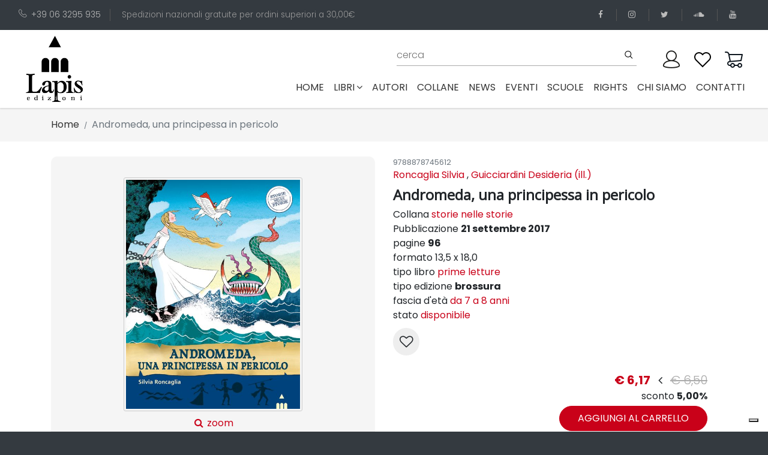

--- FILE ---
content_type: text/html; charset=utf-8
request_url: https://www.edizionilapis.it/libro/9788878745612-andromeda-una-principessa-in-pericolo
body_size: 14425
content:
<!DOCTYPE html>
<html lang="it">

<head>

  <!-- Global site tag (gtag.js) - Google Analytics -->
  <script async src="https://www.googletagmanager.com/gtag/js?id=UA-180710586-1"></script>

  <script src="https://www.google.com/recaptcha/api.js" async defer></script>

  <script>
    window.dataLayer = window.dataLayer || [];
    function gtag(){dataLayer.push(arguments);}
    gtag('js', new Date());

    gtag('config', 'UA-180710586-1');

  </script>

  <meta charset="utf-8">
  <meta http-equiv="X-UA-Compatible" content="IE=edge">
  <title>edizioni Lapis</title>
  <meta name="description"
    content="Lapis è una casa editrice specializzata in libri per bambini e ragazzi che piacciono molto anche agli adulti!">
  <meta name="viewport" content="width=device-width, initial-scale=1">
  <meta name="robots" content="all,follow">

  <meta property="og:title" content="Andromeda, una principessa in pericolo" />
  <meta property="og:type" content="book" />
  <meta property="og:url" content="https://www.edizionilapis.it/book/9788878745612-andromeda-una-principessa-in-pericolo" />
  <meta property="og:image" content="https://www.edizionilapis.it/media/books/thumbs/9788878745612.jpg" />
  <meta property="og:description" content="La regina Cassiopea, la vanitosa madre di Andromeda, ha incautamente offeso Poseidone, che per vendetta ha inviato un mostro marino a razziare le coste del regno. Il re Cefeo, disperato, si rivolge all&amp;#8217;oracolo per salvare il suo popolo. Il responso &amp;#232; terribile: per placare le ire del dio del mare, &amp;#232; necessario sacrifare la figlia Andromeda, che dev&amp;#8217;essere legata a uno scoglio, per finire in pasto al mostro. Per fortuna c&amp;#8217;&amp;#232; un eroe nei paraggi: il valoroso Perseo, giunto sul cavallo alato Pegaso, far&amp;#224; di tutto per salvare la meravigliosa principessa dalle fauci del mostro marino.">
  <meta property="og:isbn" content="9788878745612" />

  <base href="/" />
  <link rel="stylesheet" href="https://fonts.googleapis.com/css?family=Lato">
  <!-- Bootstrap CSS-->
  <link rel="stylesheet" href="vendor/bootstrap/css/bootstrap.min.css">
  <!-- Font Awesome CSS-->
  <link rel="stylesheet" href="vendor/font-awesome/css/font-awesome.min.css">
  <!-- Bootstrap Select-->
  <link rel="stylesheet" href="vendor/bootstrap-select/css/bootstrap-select.min.css">
  <!-- Price Slider Stylesheets -->
  <link rel="stylesheet" href="vendor/nouislider/nouislider.css">
  <!-- Custom font icons-->
  <link rel="stylesheet" href="css/custom-fonticons.css">
  <!-- Google fonts - Poppins-->
  <link rel="stylesheet" href="https://fonts.googleapis.com/css?family=Poppins:300,400,500,700">
  <link rel="stylesheet" href="https://fonts.googleapis.com/css2?family=Open+Sans&display=swap" >
  <!-- owl carousel-->
  <link rel="stylesheet" href="vendor/owl.carousel/assets/owl.carousel.css">
  <link rel="stylesheet" href="vendor/owl.carousel/assets/owl.theme.default.css">



  <!-- theme stylesheet-->
  <!-- <link rel="stylesheet" href="css/style.default.css" id="theme-stylesheet"> -->
  <link rel="stylesheet" href="css/style.deep.red.css" id="theme-stylesheet">
  <!-- Custom stylesheet - for your changes-->
  <link rel="stylesheet" href="css/custom.css">

  <!-- Favicon-->
  <!-- <link rel="shortcut icon" href="img/favicon.ico"> -->
  <!-- Modernizr-->
  <script src="js/modernizr.custom.79639.js"></script>
  <!-- Tweaks for older IEs-->
  <!--[if lt IE 9]>
        <script src="https://oss.maxcdn.com/html5shiv/3.7.3/html5shiv.min.js"></script>
        <script src="https://oss.maxcdn.com/respond/1.4.2/respond.min.js"></script><![endif]-->

          <!-- Leaflet Maps-->
  <link rel="stylesheet" href="https://unpkg.com/leaflet@1.6.0/dist/leaflet.css"
    integrity="sha512-xwE/Az9zrjBIphAcBb3F6JVqxf46+CDLwfLMHloNu6KEQCAWi6HcDUbeOfBIptF7tcCzusKFjFw2yuvEpDL9wQ=="
    crossorigin="">

    <script type="text/javascript">
var _iub = _iub || [];
_iub.csConfiguration = {"askConsentAtCookiePolicyUpdate":true,"countryDetection":true,"enableLgpd":true,"enableUspr":true,"floatingPreferencesButtonDisplay":"bottom-right","lgpdAppliesGlobally":false,"perPurposeConsent":true,"siteId":3194136,"whitelabel":false,"cookiePolicyId":45813208,"lang":"it", "banner":{ "acceptButtonCaptionColor":"#FFFFFF","acceptButtonColor":"#0073CE","acceptButtonDisplay":true,"backgroundColor":"#FFFFFF","brandBackgroundColor":"#FFFFFF","brandTextColor":"#000000","closeButtonDisplay":false,"customizeButtonCaptionColor":"#4D4D4D","customizeButtonColor":"#DADADA","customizeButtonDisplay":true,"explicitWithdrawal":true,"listPurposes":true,"logo":"https://www.edizionilapis.it/img/logo-lapis.png","position":"float-top-center","rejectButtonCaptionColor":"#FFFFFF","rejectButtonColor":"#0073CE","rejectButtonDisplay":true,"textColor":"#000000" }};
</script>
<script type="text/javascript" src="//cdn.iubenda.com/cs/gpp/stub.js"></script>
<script type="text/javascript" src="//cdn.iubenda.com/cs/iubenda_cs.js" charset="UTF-8" async></script>
</head>

<body>

  <header>
        <div class="top-bar" style="background: #343a40; color: #999;">
            <div class="container-fluid">
                <div class="row d-flex align-items-center">
                    <div class="col-lg-8 hidden-lg-down text-col">
                        <ul class="list-inline">
                            <li class="list-inline-item">
                                <a href="tel:+39063295935"><i class="icon-telephone"></i>+39 06 3295 935</a>
                            </li>
                            <li class="list-inline-item">Spedizioni nazionali gratuite per ordini superiori a 30,00&euro;
                            </li>
                        </ul>
                    </div>
                    <div class="col-lg-4 d-flex justify-content-end">
                        <ul class="social-menu list-inline">
                            <li class="list-inline-item">
                                <a href="https://www.facebook.com/lapis.edizioni" target="_blank" title="facebook">
                                    <i class="fa fa-facebook"></i>
                                </a>
                            </li>
                            <li class="list-inline-item">
                                <a href="https://www.instagram.com/edizionilapis" target="_blank" title="instagram">
                                    <i class="fa fa-instagram"></i>
                                </a>
                            </li>
                            <li class="list-inline-item">
                                <a href="https://twitter.com/lapisedizioni" target="_blank" title="twitter">
                                    <i class="fa fa-twitter"></i>
                                </a>
                            </li>
                            <li class="list-inline-item">
                                <a href="https://soundcloud.com/user-931334770" target="_blank" title="soundcloud">
                                    <i class="fa fa-soundcloud"></i>
                                </a>
                            </li>
                            <li class="list-inline-item">
                                <a href="https://www.youtube.com/channel/UCCXZ5FcF3gC1Sb1aOMhksHg" target="_blank"
                                    title="youtube">
                                    <i class="fa fa-youtube"></i>
                                </a>
                            </li>
                        </ul>
                    </div>
                </div>
            </div>
        </div>
        <div class="container-fluid p-0">
            <nav class="navbar navbar-expand-lg py-0">
                <div class="container-fluid">
                    <a class="navbar-brand" href="#">
                        <img src="img/logo-lapis.png" alt="logo lapis edizioni">
                    </a>
  
                    <button type="button" data-toggle="collapse" data-target="#navbarCollapse"
                        aria-controls="navbarCollapse" aria-expanded="false" aria-label="Toggle navigation"
                        class="navbar-toggler navbar-toggler-right"><i class="fa fa-bars"></i></button>
  
                    <div id="navbarCollapse" class="collapse navbar-collapse flex-column" id="navbarResponsive">
                        <div class="navbar-nav px-0 top-bar w-100 pb-0 pr-0">
                            <!-- Search -->
                            <div class="search-area-inner-02 pt-0 pr-4 flex-grow-1 ">
                                <form action="/cerca" method="get" class="ml-auto mt-0 w-100" novalidate>
                                    <div class="form-group">
                                        <input type="text" name="q" id="search" placeholder="cerca" autocomplete="off">
                                        <input type="hidden" name="p" value="1">
                                        <input type="hidden" name="pagesize" value="10">
                                        <button type="submit" class="submit"><i class="icon-search"></i></button>
                                    </div>
                                </form>
                            </div>
  
  
                            <!-- User -->
                            <div class="user p-0 pl-0">
                                <a id="userdetails" href="/user/profile" class="user-link">
                                    <!-- <i class="icon-profile"></i> -->
                                     <img src="img/user3.png">
                                </a>
                            </div>
  
                            <!-- User Wishlist  -->
                            <div class="user p-0 pl-0 position-relative  ">
                                <a id="userdetails" href="/wishlist" class="user-link">
                                    <!-- <i class="icon-heart"></i> -->
                                    <img src="img/wishlist2.png">
                                </a>
                            </div>
  
                            <!-- Cart -->
                            <div class="cart p-0 pl-0 position-relative">
                                <a id="cartdetails" href="/carrello">
                                    <!-- <i class="icon-cart"></i> -->
                                    <img src="img/cart2.png">
                                </a>
                            </div>
                        </div>
                        <ul class="navbar-nav ml-auto">
                            <li class="nav-item ">
                                <a class="nav-link" href="#">Home
                                    <span class="sr-only">(current)</span>
                                </a>
                            </li>
  
                            <!-- Megamenu-->
                            <li class="nav-item dropdown menu-large"><a href="#" data-toggle="dropdown"
                                    class="nav-link">libri<i class="fa fa-angle-down"></i></a>
                                <div class="dropdown-menu megamenu">
                                    <div class="row">
                                        <div class="col-lg-8">
                                            <div class="row">
                                                <!-- <div class="col-lg-4"><strong class="text-uppercase">Tipologia</strong>
                                                    <ul class="list-unstyled">
                                                        <li>
                                                            <a href="tipo-edizione/01-board-book">board book</a>
                                                        </li>
                                                        <li>
                                                            <a href="tipo-edizione/04-brossura">brossura</a>
                                                        </li>
                                                        <li>
                                                            <a href="tipo-edizione/09-brossura-con-anelli">brossura con anelli</a>
                                                        </li>
                                                        <li>
                                                            <a href="tipo-edizione/10-cartonato">cartonato</a>
                                                        </li>
                                                        <li>
                                                            <a href="tipo-edizione/5-cofanetto-pop-up">cofanetto pop-up</a>
                                                        </li>
                                                        <li>
                                                            <a href="tipo-edizione/06-copertina-flessibile">copertina flessibile</a>
                                                        </li>
                                                        <li>
                                                            <a href="tipo-edizione/03-copertina-rigida">copertina rigida</a>
                                                        </li>
                                                        <li>
                                                            <a href="tipo-edizione/08-spillato">spillato</a>
                                                        </li>
                                                    </ul>
                                                </div> -->
                                                <div class="col-lg-5 header-tags"><strong class="text-uppercase">Tags</strong>
                                                    <span>
                                                        <a href="tag/terra">
                                                        <span class="header-tags-hash">#</span>Terra, </a>
                                                    </span>
                                                    <span>
                                                        <a href="tag/acqua">
                                                        <span class="header-tags-hash">#</span>acqua, </a>
                                                    </span>
                                                    <span>
                                                        <a href="tag/adolescenza">
                                                        <span class="header-tags-hash">#</span>adolescenza, </a>
                                                    </span>
                                                    <span>
                                                        <a href="tag/adozione">
                                                        <span class="header-tags-hash">#</span>adozione, </a>
                                                    </span>
                                                    <span>
                                                        <a href="tag/affetti">
                                                        <span class="header-tags-hash">#</span>affetti, </a>
                                                    </span>
                                                    <span>
                                                        <a href="tag/alberi">
                                                        <span class="header-tags-hash">#</span>alberi, </a>
                                                    </span>
                                                    <span>
                                                        <a href="tag/amicizia">
                                                        <span class="header-tags-hash">#</span>amicizia, </a>
                                                    </span>
                                                    <span>
                                                        <a href="tag/amore">
                                                        <span class="header-tags-hash">#</span>amore, </a>
                                                    </span>
                                                    <span>
                                                        <a href="tag/animali">
                                                        <span class="header-tags-hash">#</span>animali, </a>
                                                    </span>
                                                    <span>
                                                        <a href="tag/anticaroma">
                                                        <span class="header-tags-hash">#</span>anticaroma, </a>
                                                    </span>
                                                    <span>
                                                        <a href="tag/anticoegitto">
                                                        <span class="header-tags-hash">#</span>anticoegitto, </a>
                                                    </span>
                                                    <span>
                                                        <a href="tag/arte">
                                                        <span class="header-tags-hash">#</span>arte, </a>
                                                    </span>
                                                    <span>
                                                        <a href="tag/attivita">
                                                        <span class="header-tags-hash">#</span>attività, </a>
                                                    </span>
                                                    <span>
                                                        <a href="tag/avventure">
                                                        <span class="header-tags-hash">#</span>avventura, </a>
                                                    </span>
                                                    <span>
                                                        <a href="tag/bellezza">
                                                        <span class="header-tags-hash">#</span>bellezza, </a>
                                                    </span>
                                                    <span>
                                                        <a href="tag/bosco">
                                                        <span class="header-tags-hash">#</span>bosco, </a>
                                                    </span>
                                                    <span>
                                                        <a href="tag/bugie">
                                                        <span class="header-tags-hash">#</span>bugie, </a>
                                                    </span>
                                                    <span>
                                                        <a href="tag/bullismo">
                                                        <span class="header-tags-hash">#</span>bullismo, </a>
                                                    </span>
                                                    <span>
                                                        <a href="tag/buonanotte">
                                                        <span class="header-tags-hash">#</span>buonanotte, </a>
                                                    </span>
                                                    <span>
                                                        <a href="tag/cani">
                                                        <span class="header-tags-hash">#</span>cani, </a>
                                                    </span>
                                                    <span>
                                                        <a href="tag/cavalieri">
                                                        <span class="header-tags-hash">#</span>cavalieri, </a>
                                                    </span>
                                                    <span>
                                                        <a href="tag/cibo">
                                                        <span class="header-tags-hash">#</span>cibo, </a>
                                                    </span>
                                                    <span>
                                                        <a href="tag/ciuccio">
                                                        <span class="header-tags-hash">#</span>ciuccio, </a>
                                                    </span>
                                                    <span>
                                                        <a href="tag/compleanno">
                                                        <span class="header-tags-hash">#</span>compleanno, </a>
                                                    </span>
                                                    <span>
                                                        <a href="tag/comunione-cresima">
                                                        <span class="header-tags-hash">#</span>comunione cresima, </a>
                                                    </span>
                                                    <span>
                                                        <a href="tag/coraggio">
                                                        <span class="header-tags-hash">#</span>coraggio, </a>
                                                    </span>
                                                    <span>
                                                        <a href="tag/corpo">
                                                        <span class="header-tags-hash">#</span>corpo, </a>
                                                    </span>
                                                    <span>
                                                        <a href="tag/creativita">
                                                        <span class="header-tags-hash">#</span>creatività, </a>
                                                    </span>
                                                    <span>
                                                        <a href="tag/crescita">
                                                        <span class="header-tags-hash">#</span>crescita, </a>
                                                    </span>
                                                    <span>
                                                        <a href="tag/cuccioli">
                                                        <span class="header-tags-hash">#</span>cuccioli, </a>
                                                    </span>
                                                    <span>
                                                        <a href="tag/dinosauri">
                                                        <span class="header-tags-hash">#</span>dinosauri, </a>
                                                    </span>
                                                    <span>
                                                        <a href="tag/diritti">
                                                        <span class="header-tags-hash">#</span>diritti, </a>
                                                    </span>
                                                    <span>
                                                        <a href="tag/divulgazione">
                                                        <span class="header-tags-hash">#</span>divulgazione, </a>
                                                    </span>
                                                    <span>
                                                        <a href="tag/ecologia">
                                                        <span class="header-tags-hash">#</span>ecologia, </a>
                                                    </span>
                                                    <span>
                                                        <a href="tag/emozioni">
                                                        <span class="header-tags-hash">#</span>emozioni, </a>
                                                    </span>
                                                    <span>
                                                        <a href="tag/energia">
                                                        <span class="header-tags-hash">#</span>energia, </a>
                                                    </span>
                                                    <span>
                                                        <a href="tag/estate">
                                                        <span class="header-tags-hash">#</span>estate, </a>
                                                    </span>
                                                    <span>
                                                        <a href="tag/favole">
                                                        <span class="header-tags-hash">#</span>favole, </a>
                                                    </span>
                                                    <span>
                                                        <a href="tag/felicita">
                                                        <span class="header-tags-hash">#</span>felicità, </a>
                                                    </span>
                                                    <span>
                                                        <a href="tag/feste">
                                                        <span class="header-tags-hash">#</span>feste, </a>
                                                    </span>
                                                    <span>
                                                        <a href="tag/fiabe">
                                                        <span class="header-tags-hash">#</span>fiabe, </a>
                                                    </span>
                                                    <span>
                                                        <a href="tag/forme-e-colori">
                                                        <span class="header-tags-hash">#</span>forme e colori, </a>
                                                    </span>
                                                    <span>
                                                        <a href="tag/fotografia">
                                                        <span class="header-tags-hash">#</span>fotografia, </a>
                                                    </span>
                                                    <span>
                                                        <a href="tag/fratelli">
                                                        <span class="header-tags-hash">#</span>fratelli, </a>
                                                    </span>
                                                    <span>
                                                        <a href="tag/futuro">
                                                        <span class="header-tags-hash">#</span>futuro, </a>
                                                    </span>
                                                    <span>
                                                        <a href="tag/gatti">
                                                        <span class="header-tags-hash">#</span>gatti, </a>
                                                    </span>
                                                    <span>
                                                        <a href="tag/gelosia">
                                                        <span class="header-tags-hash">#</span>gelosia, </a>
                                                    </span>
                                                    <span>
                                                        <a href="tag/genitori-figli">
                                                        <span class="header-tags-hash">#</span>genitori-figli, </a>
                                                    </span>
                                                    <span>
                                                        <a href="tag/gentilezza">
                                                        <span class="header-tags-hash">#</span>gentilezza, </a>
                                                    </span>
                                                    <span>
                                                        <a href="tag/giallo">
                                                        <span class="header-tags-hash">#</span>giallo, </a>
                                                    </span>
                                                    <span>
                                                        <a href="tag/gioco">
                                                        <span class="header-tags-hash">#</span>gioco, </a>
                                                    </span>
                                                    <span>
                                                        <a href="tag/guerra">
                                                        <span class="header-tags-hash">#</span>guerra, </a>
                                                    </span>
                                                    <span>
                                                        <a href="tag/halloween">
                                                        <span class="header-tags-hash">#</span>halloween, </a>
                                                    </span>
                                                    <span>
                                                        <a href="tag/identita">
                                                        <span class="header-tags-hash">#</span>identità, </a>
                                                    </span>
                                                    <span>
                                                        <a href="tag/inclusione-e-diversita">
                                                        <span class="header-tags-hash">#</span>inclusione e diversità, </a>
                                                    </span>
                                                    <span>
                                                        <a href="tag/inglese">
                                                        <span class="header-tags-hash">#</span>inglese, </a>
                                                    </span>
                                                    <span>
                                                        <a href="tag/inverno">
                                                        <span class="header-tags-hash">#</span>inverno, </a>
                                                    </span>
                                                    <span>
                                                        <a href="tag/laboratori">
                                                        <span class="header-tags-hash">#</span>laboratori, </a>
                                                    </span>
                                                    <span>
                                                        <a href="tag/lentezza">
                                                        <span class="header-tags-hash">#</span>lentezza, </a>
                                                    </span>
                                                    <span>
                                                        <a href="tag/liberta">
                                                        <span class="header-tags-hash">#</span>libertà, </a>
                                                    </span>
                                                    <span>
                                                        <a href="tag/lingue-straniere">
                                                        <span class="header-tags-hash">#</span>lingue straniere, </a>
                                                    </span>
                                                    <span>
                                                        <a href="tag/litigi">
                                                        <span class="header-tags-hash">#</span>litigi, </a>
                                                    </span>
                                                    <span>
                                                        <a href="tag/luna">
                                                        <span class="header-tags-hash">#</span>luna, </a>
                                                    </span>
                                                    <span>
                                                        <a href="tag/lutto">
                                                        <span class="header-tags-hash">#</span>lutto, </a>
                                                    </span>
                                                    <span>
                                                        <a href="tag/mafia">
                                                        <span class="header-tags-hash">#</span>mafia, </a>
                                                    </span>
                                                    <span>
                                                        <a href="tag/magia">
                                                        <span class="header-tags-hash">#</span>magia, </a>
                                                    </span>
                                                    <span>
                                                        <a href="tag/malattia">
                                                        <span class="header-tags-hash">#</span>malattia, </a>
                                                    </span>
                                                    <span>
                                                        <a href="tag/mamma">
                                                        <span class="header-tags-hash">#</span>mamma, </a>
                                                    </span>
                                                    <span>
                                                        <a href="tag/mare">
                                                        <span class="header-tags-hash">#</span>mare, </a>
                                                    </span>
                                                    <span>
                                                        <a href="tag/memoria">
                                                        <span class="header-tags-hash">#</span>memoria, </a>
                                                    </span>
                                                    <span>
                                                        <a href="tag/meraviglia">
                                                        <span class="header-tags-hash">#</span>meraviglia, </a>
                                                    </span>
                                                    <span>
                                                        <a href="tag/mezzi-di-trasporto">
                                                        <span class="header-tags-hash">#</span>mezzi di trasporto, </a>
                                                    </span>
                                                    <span>
                                                        <a href="tag/migrazioni">
                                                        <span class="header-tags-hash">#</span>migrazioni, </a>
                                                    </span>
                                                    <span>
                                                        <a href="tag/mistero">
                                                        <span class="header-tags-hash">#</span>mistero, </a>
                                                    </span>
                                                    <span>
                                                        <a href="tag/mitologia">
                                                        <span class="header-tags-hash">#</span>mitologia, </a>
                                                    </span>
                                                    <span>
                                                        <a href="tag/montagna">
                                                        <span class="header-tags-hash">#</span>montagna, </a>
                                                    </span>
                                                    <span>
                                                        <a href="tag/mostri">
                                                        <span class="header-tags-hash">#</span>mostri, </a>
                                                    </span>
                                                    <span>
                                                        <a href="tag/museo">
                                                        <span class="header-tags-hash">#</span>museo, </a>
                                                    </span>
                                                    <span>
                                                        <a href="tag/musica">
                                                        <span class="header-tags-hash">#</span>musica, </a>
                                                    </span>
                                                    <span>
                                                        <a href="tag/nanna">
                                                        <span class="header-tags-hash">#</span>nanna, </a>
                                                    </span>
                                                    <span>
                                                        <a href="tag/nascita">
                                                        <span class="header-tags-hash">#</span>nascita, </a>
                                                    </span>
                                                    <span>
                                                        <a href="tag/racconti">
                                                        <span class="header-tags-hash">#</span>natale, </a>
                                                    </span>
                                                    <span>
                                                        <a href="tag/natura">
                                                        <span class="header-tags-hash">#</span>natura, </a>
                                                    </span>
                                                    <span>
                                                        <a href="tag/neve">
                                                        <span class="header-tags-hash">#</span>neve, </a>
                                                    </span>
                                                    <span>
                                                        <a href="tag/nonni">
                                                        <span class="header-tags-hash">#</span>nonni, </a>
                                                    </span>
                                                    <span>
                                                        <a href="tag/notte">
                                                        <span class="header-tags-hash">#</span>notte, </a>
                                                    </span>
                                                    <span>
                                                        <a href="tag/numeri">
                                                        <span class="header-tags-hash">#</span>numeri, </a>
                                                    </span>
                                                    <span>
                                                        <a href="tag/pace">
                                                        <span class="header-tags-hash">#</span>pace, </a>
                                                    </span>
                                                    <span>
                                                        <a href="tag/pannolino">
                                                        <span class="header-tags-hash">#</span>pannolino, </a>
                                                    </span>
                                                    <span>
                                                        <a href="tag/papa">
                                                        <span class="header-tags-hash">#</span>papà, </a>
                                                    </span>
                                                    <span>
                                                        <a href="tag/paura">
                                                        <span class="header-tags-hash">#</span>paura, </a>
                                                    </span>
                                                    <span>
                                                        <a href="tag/pinguini">
                                                        <span class="header-tags-hash">#</span>pinguini, </a>
                                                    </span>
                                                    <span>
                                                        <a href="tag/poesia">
                                                        <span class="header-tags-hash">#</span>poesia, </a>
                                                    </span>
                                                    <span>
                                                        <a href="tag/pop-up">
                                                        <span class="header-tags-hash">#</span>pop-up, </a>
                                                    </span>
                                                    <span>
                                                        <a href="tag/pregiudizi">
                                                        <span class="header-tags-hash">#</span>pregiudizi, </a>
                                                    </span>
                                                    <span>
                                                        <a href="tag/preistoria">
                                                        <span class="header-tags-hash">#</span>preistoria, </a>
                                                    </span>
                                                    <span>
                                                        <a href="tag/anticagrecia">
                                                        <span class="header-tags-hash">#</span>prime parole, </a>
                                                    </span>
                                                    <span>
                                                        <a href="tag/principessa">
                                                        <span class="header-tags-hash">#</span>principesse, </a>
                                                    </span>
                                                    <span>
                                                        <a href="tag/protagonistidellastoria">
                                                        <span class="header-tags-hash">#</span>protagonistidellastoria, </a>
                                                    </span>
                                                    <span>
                                                        <a href="tag/rabbia">
                                                        <span class="header-tags-hash">#</span>rabbia, </a>
                                                    </span>
                                                    <span>
                                                        <a href="tag/regalo">
                                                        <span class="header-tags-hash">#</span>regalo, </a>
                                                    </span>
                                                    <span>
                                                        <a href="tag/religione">
                                                        <span class="header-tags-hash">#</span>religione, </a>
                                                    </span>
                                                    <span>
                                                        <a href="tag/rime">
                                                        <span class="header-tags-hash">#</span>rime, </a>
                                                    </span>
                                                    <span>
                                                        <a href="tag/desideri">
                                                        <span class="header-tags-hash">#</span>scelte, </a>
                                                    </span>
                                                    <span>
                                                        <a href="tag/scienza">
                                                        <span class="header-tags-hash">#</span>scienza, </a>
                                                    </span>
                                                    <span>
                                                        <a href="tag/scoperta">
                                                        <span class="header-tags-hash">#</span>scoperta, </a>
                                                    </span>
                                                    <span>
                                                        <a href="tag/scuola">
                                                        <span class="header-tags-hash">#</span>scuola, </a>
                                                    </span>
                                                    <span>
                                                        <a href="tag/sfide">
                                                        <span class="header-tags-hash">#</span>sfide, </a>
                                                    </span>
                                                    <span>
                                                        <a href="tag/shoah">
                                                        <span class="header-tags-hash">#</span>shoah, </a>
                                                    </span>
                                                    <span>
                                                        <a href="tag/silent-book">
                                                        <span class="header-tags-hash">#</span>silent book, </a>
                                                    </span>
                                                    <span>
                                                        <a href="tag/spazio">
                                                        <span class="header-tags-hash">#</span>spazio, </a>
                                                    </span>
                                                    <span>
                                                        <a href="tag/sport">
                                                        <span class="header-tags-hash">#</span>sport, </a>
                                                    </span>
                                                    <span>
                                                        <a href="tag/stagioni">
                                                        <span class="header-tags-hash">#</span>stagioni, </a>
                                                    </span>
                                                    <span>
                                                        <a href="tag/stampatellomaiuscolo">
                                                        <span class="header-tags-hash">#</span>stampatellomaiuscolo, </a>
                                                    </span>
                                                    <span>
                                                        <a href="tag/stelle">
                                                        <span class="header-tags-hash">#</span>stelle, </a>
                                                    </span>
                                                    <span>
                                                        <a href="tag/storia">
                                                        <span class="header-tags-hash">#</span>storia, </a>
                                                    </span>
                                                    <span>
                                                        <a href="tag/storie">
                                                        <span class="header-tags-hash">#</span>storie, </a>
                                                    </span>
                                                    <span>
                                                        <a href="tag/suoni">
                                                        <span class="header-tags-hash">#</span>suoni, </a>
                                                    </span>
                                                    <span>
                                                        <a href="tag/supereroi">
                                                        <span class="header-tags-hash">#</span>supereroi, </a>
                                                    </span>
                                                    <span>
                                                        <a href="tag/tempo">
                                                        <span class="header-tags-hash">#</span>tempo, </a>
                                                    </span>
                                                    <span>
                                                        <a href="tag/umorismo">
                                                        <span class="header-tags-hash">#</span>umorismo, </a>
                                                    </span>
                                                    <span>
                                                        <a href="tag/vacanze">
                                                        <span class="header-tags-hash">#</span>vacanze, </a>
                                                    </span>
                                                    <span>
                                                        <a href="tag/vasino">
                                                        <span class="header-tags-hash">#</span>vasino, </a>
                                                    </span>
                                                    <span>
                                                        <a href="tag/viaggio">
                                                        <span class="header-tags-hash">#</span>viaggio</a>
                                                    </span>
                                                </div>
                                                <div class="col-lg-3">
                                                    <strong class="text-uppercase">fascia di età</strong>
                                                    <ul class="list-unstyled">
                                                        <li>
                                                            <a href="fascia-di-eta/1-da-0-a-3-anni">da 0 a 3 anni</a>
                                                        </li>
                                                        <li>
                                                            <a href="fascia-di-eta/2-da-3-a-6-anni">da 3 a 6 anni</a>
                                                        </li>
                                                        <li>
                                                            <a href="fascia-di-eta/13-da-11-a-13-anni">da 11 a 13 anni</a>
                                                        </li>
                                                        <li>
                                                            <a href="fascia-di-eta/11-da-7-a-8-anni">da 7 a 8 anni</a>
                                                        </li>
                                                        <li>
                                                            <a href="fascia-di-eta/12-da-9-a-11-anni"> da 9 a 11 anni</a>
                                                        </li>
                                                        <li>
                                                            <a href="fascia-di-eta/100-per-tutti">per tutti</a>
                                                        </li>
                                                    </ul>
  
                                                    <strong class="text-uppercase">ultime uscite</strong>
                                                    <ul class="list-unstyled">
                                                        <li>
                                                            <a href="pubblicazioni-anno/2026">2026</a>
                                                        </li>
                                                    </ul>
  
                                                    <ul class="list-unstyled">
                                                        <li>
                                                            <a href="pubblicazioni-premiate" class="text-uppercase">
                                                              <strong ></strong>
                                                              <span class="fa-stack fa" style="font-size: 1.2em;">
                                                                  <i class="fa fa-circle fa-stack-2x" style="color: #333"></i>
                                                                  <i class="fa fa-trophy fa-stack-1x fa-inverse"></i>
                                                              </span><br>
                                                                pubblicazioni
  
                                                                 premiate
  
                                                            </a>
                                                        </li>
                                                    </ul>
                                                </div>
                                                <div class="col-lg-4"><strong class="text-uppercase">settori</strong>
                                                    <ul class="list-unstyled">
                                                        <li>
                                                            <a href="settore/03-albo-illustrato">Albo illustrato</a>
                                                        </li>
                                                        <li>
                                                            <a href="settore/07-arte">Arte</a>
                                                        </li>
                                                        <li>
                                                            <a href="settore/05-classici">Classici</a>
                                                        </li>
                                                        <li>
                                                            <a href="settore/12-divulgazione">Divulgazione</a>
                                                        </li>
                                                        <li>
                                                            <a href="settore/08-guide">Guide</a>
                                                        </li>
                                                        <li>
                                                            <a href="settore/06-libri-attivi">Libri attivi</a>
                                                        </li>
                                                        <li>
                                                            <a href="settore/09-manuali">Manuali</a>
                                                        </li>
                                                        <li>
                                                            <a href="settore/04-narrativa">Narrativa</a>
                                                        </li>
                                                        <li>
                                                            <a href="settore/02-prime-letture">Prime letture</a>
                                                        </li>
                                                        <li>
                                                            <a href="settore/01-primi-libri-illustrati">Primi libri illustrati</a>
                                                        </li>
                                                        <li>
                                                            <a href="settore/10-scienza">Scienza</a>
                                                        </li>
                                                        <li>
                                                            <a href="settore/11-strumenti-per-operatori">Strumenti per operatori</a>
                                                        </li>
                                                    </ul>
                                                </div>
  
                                            </div>
                                        </div>
                                        <div class="col-lg-2 text-center product-col hidden-lg-down">
                                          <a href="download/Catalogo Lapis 2025.pdf" target="_blank">
                                              <img src="img/Catalogo Lapis 2025.jpg" alt="catalogo Lapis 2025"
                                                  class="p-0 m-0 img-fluid" style="border: 1px solid #ccc; padding: 3px 3px 5px 3px !important; border-radius: 3px;">
                                          </a>
                                          &nbsp;
  
                                          <a href="download/Catalogo Lapis 2023.pdf" target="_blank">
                                              <img src="img/catalogo Lapis 2023.jpg" alt="catalogo Lapis 2023"
                                                  class="p-0 m-0 img-fluid" style="border: 1px solid #ccc; padding: 3px 3px 5px 3px !important; border-radius: 3px;">
                                          </a>
                                        </div>
                                        <div class="col-lg-2 text-center product-col hidden-lg-down">
  
  
                                          <a href="download/Catalogo Lapis 2024.pdf" target="_blank">
                                              <img src="img/catalogo Lapis 2024.jpg" alt="catalogo Lapis 2024"
                                                  class="p-0 m-0 img-fluid" style="border: 1px solid #ccc; padding: 3px 3px 5px 3px !important; border-radius: 3px;">
                                          </a>
                                            &nbsp;
                                            <a href="download/Catalogo Lapis 2022.pdf" target="_blank">
                                                <img src="img/catalogo Lapis 2022.jpg" alt="catalogo Lapis 2022"
                                                    class="p-0 m-0 img-fluid" style="border: 1px solid #ccc; padding: 3px 3px 5px 3px !important; border-radius: 3px;">
                                            </a>
  
                                        </div>
                                    </div>
                                </div>
                            </li>
                            <!-- /Megamenu end-->
                            <li class="nav-item ">
                                <a class="nav-link" href="/autori">autori</a>
                            </li>
                            <li class="nav-item ">
                                <a class="nav-link" href="/collane">collane</a>
                            </li>
                            <li class="nav-item ">
                                <a class="nav-link" href="/news">news</a>
                            </li>
                            <li class="nav-item ">
                                <a class="nav-link" href="/eventi">eventi</a>
                            </li>
                            <li class="nav-item ">
                                <a class="nav-link" href="/scuole">scuole</a>
                            </li>
                            <li class="nav-item ">
                                <a class="nav-link" href="/rights">rights</a>
                            </li>
                            <li class="nav-item ">
                                <a class="nav-link" href="/about">chi siamo</a>
                            </li>
                            <li class="nav-item ">
                                <a class="nav-link" href="/contatti">contatti</a>
                            </li>
                        </ul>
                    </div>
                </div>
            </nav>
        </div>
    </header>


  

  <section class="hero hero-page gray-bg py-1">
    <div class="container">
        <div class="row d-flex">
            <div class="col-lg-12 text-right order-1 order-lg-2">
                <ul class="breadcrumb justify-content-lg-start">
                    <li class="breadcrumb-item"><a href="/">Home</a></li>
                    <li class="breadcrumb-item active">Andromeda, una principessa in pericolo</li>
                </ul>
            </div>
        </div>
    </div>
</section>
<section class="product-details">
    <div class="container">
        <div class="row">
            <div class="col-lg-6">
                <div class="product-images ">


                    <!-- <a class="btn-link wishlist-link" href="/toggle-wishlist/9788878745612-andromeda-una-principessa-in-pericolo"
                        style="position: absolute; top: 10px; right: 10px; z-index: 2">
                        <i class="fa fa-heart-o fa-2x"></i>
                    </a> -->


                    <div data-slider-id="1" class="owl-carousel owl-centered items-slider owl-drag">
                        <div class="item text-center">
                            <a data-toggle="modal" data-target="#zoomModal" data-step="0" href="#">
                                <img class="mb-2" src="/media/books/9788878745612.jpg" alt="9788878745612-andromeda-una-principessa-in-pericolo">
                                <i class="fa fa-search fa-fw"></i> zoom
                            </a>
                        </div>

                    </div>

                </div>



            </div>
            <div class="details text-left col-lg-6">
                <div class="d-flex flex-column justify-content-space-between">
                    <div class="text-muted small">9788878745612</div>
                    <div class="mb-0">
                        <a href="autore/0000000005-roncaglia-silvia">Roncaglia Silvia</a>
                        ,
                        <a href="autore/0000000236-guicciardini-desideria">Guicciardini Desideria&nbsp;(ill.)</a>
                    </div>
                    <div class="my-2">
                        <h4 class="my-0">Andromeda, una principessa in pericolo</h4>
                    </div>
                    <div class="mb-0">
                        Collana&nbsp;<a href="collana/0018-storie-nelle-storie">storie nelle storie</a>
                    </div>
                    <div class="mb-0">
                        Pubblicazione&nbsp;<b>21 settembre 2017</b>
                    </div>
                    <div class="mb-0">
                        pagine&nbsp;<b>96</b>
                    </div>
                    <div class="mb-0">
                        formato&nbsp;13,5 x 18,0
                    </div>
                    <div class="mb-0">
                        tipo libro&nbsp;<a href="settore/02-prime-letture">prime letture</a>
                    </div>
                    <div class="mb-0">
                        <!-- tipo edizione&nbsp;<a href="tipo-edizione/04-brossura">brossura</a> -->
                        tipo edizione&nbsp;<b>brossura</b>
                    </div>
                    <div class="mb-0">
                        fascia d'età&nbsp;<a href="fascia-di-eta/11-da-7-a-8-anni">da 7 a 8 anni</a>
                    </div>


                    <div class="mb-0">
                        stato
                        <span class="text-bold" >
                        </span>
                        <a href="stato/d-disponibile"> disponibile </a>
                        
                    </div>
    <div class="mt-3">
                              <a  class="wishlist-link wishlist-btn"
                                href="/toggle-wishlist/9788878745612-andromeda-una-principessa-in-pericolo">
                                <i class="fa fa-heart-o  "></i>
                            </a>
                        </div>
                    <div class="my-3"
                        style="text-align: right; x-border: 1px solid #ccc; border-radius: 5px; padding: 1rem;">
                        <div class="mb-1">
                            <ul class="price list-inline no-margin">
                                <li class="list-inline-item current">&euro;&nbsp;6,17</li>
                                <li class="list-inline-item "> <i class="fa fa-angle-left"></i></li>
                                <li class="list-inline-item original">&euro;&nbsp;6,50</li>
                            </ul>
                            sconto <b>5,00%</b>
                        </div>

                        <div class="d-none">
                            <div class="quantity d-flex align-items-end mb-3 mr-0 ">
                                <div style="flex: 1;"></div>
                                <span class="pb-1">copies</span>&nbsp;&nbsp;
                                <div class="dec-btn">-</div>
                                <input type="text" value="1" class="quantity-no">
                                <div class="inc-btn">+</div>
                            </div>
                        </div>


                        <div class="my-1">

<!-- style="position: absolute; top: -20px; right: 20px; z-index: 2" -->


                              <a href="/add-to-cart/9788878745612-andromeda-una-principessa-in-pericolo" class="btn btn-template wide text-uppercase">aggiungi
                                al carrello</a>
                        </div>
                    </div>



                </div>
            </div>
        </div>
    </div>
    </div>
</section>
<section class="product-description no-padding">
    <div class="container">
        <div id="description html-wysiwyg">
            <!-- <b>Descrizione</b><br> -->

            <header class="text-left text-uppercase text-muted mb-1">
                <h6>Descrizione</h6>
            </header>
            La regina Cassiopea, la vanitosa madre di Andromeda, ha incautamente offeso Poseidone, che per vendetta ha inviato un mostro marino a razziare le coste del regno. Il re Cefeo, disperato, si rivolge all&#8217;oracolo per salvare il suo popolo. Il responso &#232; terribile: per placare le ire del dio del mare, &#232; necessario sacrifare la figlia Andromeda, che dev&#8217;essere legata a uno scoglio, per finire in pasto al mostro. Per fortuna c&#8217;&#232; un eroe nei paraggi: il valoroso Perseo, giunto sul cavallo alato Pegaso, far&#224; di tutto per salvare la meravigliosa principessa dalle fauci del mostro marino.
        </div>
        Età di lettura&nbsp;<b>dai 7 anni</b>
        <ul class="list-inline no-margin">
            <!-- parole chiave -->
            <li class="list-inline-item mr-0">
                <a href="tag/mitologia" style="xcolor: black; font-weight: bold">
                    <span class="header-tags-hash">#</span>mitologia, 
                </a>
            </li>
            <li class="list-inline-item mr-0">
                <a href="tag/amore" style="xcolor: black; font-weight: bold">
                    <span class="header-tags-hash">#</span>amore, 
                </a>
            </li>
            <li class="list-inline-item mr-0">
                <a href="tag/coraggio" style="xcolor: black; font-weight: bold">
                    <span class="header-tags-hash">#</span>coraggio
                </a>
            </li>
        </ul>

        <div class="mt-2 mb-3">
            <a href="/book/pdf/9788878745612-andromeda-una-principessa-in-pericolo" target="_blank" class="btn btn-template wide ">
                scheda <i class="fa fa-arrow-down"></i>
            </a>
        </div>

        <div class="row mt-3">
        </div>



    </div>
</section>

<section class="related-products gray-bg">
    <div class="container">
        <header class="text-center x-text-uppercase text-muted mb-3">
            <!-- <h6>Articoli correlati</h6> -->
             <h5>se ti piace &laquo;Andromeda, una principessa in pericolo&raquo; potrebbe interessarti</h5>
        </header>
        <div class="row">
            <div class="item col-lg-3">
                <div class="product  is-gray  text-center">
                 
                      <a href="libro/9788878743274-odissea" style="color: #212529;">
                
                          <div class="image d-flex align-items-end justify-content-center pb-0">
                              <img src="/media/books/thumbs/9788878743274.jpg" alt="9788878743274-odissea" class="img-fluid" 
                              style="max-height: 200px; border: 1px solid #ccc; padding: 3px; border-radius: 3px;">
                          </div>
                          <div class="title">
                
                              <h3 class="h6 text-uppercase no-margin-bottom pb-1">Odissea</h3>
                
                              <span class="price text-muted"
                                  style="text-decoration:line-through;">&euro;&nbsp;13,90</span>
                              <i class="fa fa-angle-right"></i>
                
                              <span class="price text-bold">&euro;&nbsp;13,21</span>
                              <div class="text-muted" style="font-size: .9em;">Cinquetti Nicola&nbsp;,
                              </div>
                              <div class="text-muted" style="font-size: .9em;">
                                  Guicciardini Desideria (.ill)
                              </div>
                          </div>
                      </a>
                  </div>            </div>
            <div class="item col-lg-3">
                <div class="product  is-gray  text-center">
                 
                      <a href="libro/9788878749887-primo-amore-per-mut" style="color: #212529;">
                
                          <div class="image d-flex align-items-end justify-content-center pb-0">
                              <img src="/media/books/thumbs/9788878749887.jpg" alt="9788878749887-primo-amore-per-mut" class="img-fluid" 
                              style="max-height: 200px; border: 1px solid #ccc; padding: 3px; border-radius: 3px;">
                          </div>
                          <div class="title">
                
                              <h3 class="h6 text-uppercase no-margin-bottom pb-1">Primo amore per Mut</h3>
                
                              <span class="price text-muted"
                                  style="text-decoration:line-through;">&euro;&nbsp;12,00</span>
                              <i class="fa fa-angle-right"></i>
                
                              <span class="price text-bold">&euro;&nbsp;11,40</span>
                              <div class="text-muted" style="font-size: .9em;">Solotareff Grégoire&nbsp;,
                              </div>
                              <div class="text-muted" style="font-size: .9em;">
                                  Bravi Soledad (.ill)
                              </div>
                          </div>
                      </a>
                  </div>            </div>
            <div class="item col-lg-3">
                <div class="product  is-gray  text-center">
                 
                      <a href="libro/9788878749627-romeo-e-giulietta" style="color: #212529;">
                
                          <div class="image d-flex align-items-end justify-content-center pb-0">
                              <img src="/media/books/thumbs/9788878749627.jpg" alt="9788878749627-romeo-e-giulietta" class="img-fluid" 
                              style="max-height: 200px; border: 1px solid #ccc; padding: 3px; border-radius: 3px;">
                          </div>
                          <div class="title">
                
                              <h3 class="h6 text-uppercase no-margin-bottom pb-1">Romeo e Giulietta</h3>
                
                              <span class="price text-muted"
                                  style="text-decoration:line-through;">&euro;&nbsp;14,90</span>
                              <i class="fa fa-angle-right"></i>
                
                              <span class="price text-bold">&euro;&nbsp;14,16</span>
                              <div class="text-muted" style="font-size: .9em;">Cinquetti Nicola&nbsp;,
                              </div>
                              <div class="text-muted" style="font-size: .9em;">
                                  Guicciardini Desideria (.ill)
                              </div>
                          </div>
                      </a>
                  </div>            </div>
            <div class="item col-lg-3">
                <div class="product  is-gray  text-center">
                 
                      <a href="libro/9788878744202-luna-lucente-principessa-invincibile" style="color: #212529;">
                
                          <div class="image d-flex align-items-end justify-content-center pb-0">
                              <img src="/media/books/thumbs/9788878744202.jpg" alt="9788878744202-luna-lucente-principessa-invincibile" class="img-fluid" 
                              style="max-height: 200px; border: 1px solid #ccc; padding: 3px; border-radius: 3px;">
                          </div>
                          <div class="title">
                
                              <h3 class="h6 text-uppercase no-margin-bottom pb-1">Luna Lucente, principessa invincibile</h3>
                
                              <span class="price text-muted"
                                  style="text-decoration:line-through;">&euro;&nbsp;6,50</span>
                              <i class="fa fa-angle-right"></i>
                
                              <span class="price text-bold">&euro;&nbsp;6,17</span>
                              <div class="text-muted" style="font-size: .9em;">Cinquetti Nicola&nbsp;,
                              </div>
                              <div class="text-muted" style="font-size: .9em;">
                                  Belli Alfredo (.ill)
                              </div>
                          </div>
                      </a>
                  </div>            </div>
            <div class="item col-lg-3">
                <div class="product  is-gray  text-center">
                 
                      <a href="libro/9788878747081-le-avventure-di-federico-piccolo-cavaliere" style="color: #212529;">
                
                          <div class="image d-flex align-items-end justify-content-center pb-0">
                              <img src="/media/books/thumbs/9788878747081.jpg" alt="9788878747081-le-avventure-di-federico-piccolo-cavaliere" class="img-fluid" 
                              style="max-height: 200px; border: 1px solid #ccc; padding: 3px; border-radius: 3px;">
                          </div>
                          <div class="title">
                
                              <h3 class="h6 text-uppercase no-margin-bottom pb-1">Le avventure di Federico piccolo cavaliere</h3>
                
                              <span class="price text-muted"
                                  style="text-decoration:line-through;">&euro;&nbsp;9,50</span>
                              <i class="fa fa-angle-right"></i>
                
                              <span class="price text-bold">&euro;&nbsp;9,03</span>
                              <div class="text-muted" style="font-size: .9em;">Dufresne Didier&nbsp;,
                              </div>
                              <div class="text-muted" style="font-size: .9em;">
                                  Balicevic Didier (.ill)
                              </div>
                          </div>
                      </a>
                  </div>            </div>
            <div class="item col-lg-3">
                <div class="product  is-gray  text-center">
                 
                      <a href="libro/9788878744059-argonauti-marinai-coraggiosi" style="color: #212529;">
                
                          <div class="image d-flex align-items-end justify-content-center pb-0">
                              <img src="/media/books/thumbs/9788878744059.jpg" alt="9788878744059-argonauti-marinai-coraggiosi" class="img-fluid" 
                              style="max-height: 200px; border: 1px solid #ccc; padding: 3px; border-radius: 3px;">
                          </div>
                          <div class="title">
                
                              <h3 class="h6 text-uppercase no-margin-bottom pb-1">Argonauti, marinai coraggiosi</h3>
                
                              <span class="price text-muted"
                                  style="text-decoration:line-through;">&euro;&nbsp;6,50</span>
                              <i class="fa fa-angle-right"></i>
                
                              <span class="price text-bold">&euro;&nbsp;6,17</span>
                              <div class="text-muted" style="font-size: .9em;">Ruiz Mignone Sebastiano&nbsp;,
                              </div>
                              <div class="text-muted" style="font-size: .9em;">
                                  Ferrari AntonGionata (.ill)
                              </div>
                          </div>
                      </a>
                  </div>            </div>
            <div class="item col-lg-3">
                <div class="product  is-gray  text-center">
                 
                      <a href="libro/9791255190813-miti-greci" style="color: #212529;">
                
                          <div class="image d-flex align-items-end justify-content-center pb-0">
                              <img src="/media/books/thumbs/9791255190813.jpg" alt="9791255190813-miti-greci" class="img-fluid" 
                              style="max-height: 200px; border: 1px solid #ccc; padding: 3px; border-radius: 3px;">
                          </div>
                          <div class="title">
                
                              <h3 class="h6 text-uppercase no-margin-bottom pb-1">Miti greci</h3>
                
                              <span class="price text-muted"
                                  style="text-decoration:line-through;">&euro;&nbsp;15,90</span>
                              <i class="fa fa-angle-right"></i>
                
                              <span class="price text-bold">&euro;&nbsp;15,10</span>
                              <div class="text-muted" style="font-size: .9em;">Cinquetti Nicola&nbsp;,
                              </div>
                              <div class="text-muted" style="font-size: .9em;">
                                  Guicciardini Desideria (.ill)
                              </div>
                          </div>
                      </a>
                  </div>            </div>
            <div class="item col-lg-3">
                <div class="product  is-gray  text-center">
                 
                      <a href="libro/9788878743878-iliade" style="color: #212529;">
                
                          <div class="image d-flex align-items-end justify-content-center pb-0">
                              <img src="/media/books/thumbs/9788878743878.jpg" alt="9788878743878-iliade" class="img-fluid" 
                              style="max-height: 200px; border: 1px solid #ccc; padding: 3px; border-radius: 3px;">
                          </div>
                          <div class="title">
                
                              <h3 class="h6 text-uppercase no-margin-bottom pb-1">Iliade</h3>
                
                              <span class="price text-muted"
                                  style="text-decoration:line-through;">&euro;&nbsp;13,90</span>
                              <i class="fa fa-angle-right"></i>
                
                              <span class="price text-bold">&euro;&nbsp;13,21</span>
                              <div class="text-muted" style="font-size: .9em;">Cinquetti Nicola&nbsp;,
                              </div>
                              <div class="text-muted" style="font-size: .9em;">
                                  Guicciardini Desideria (.ill)
                              </div>
                          </div>
                      </a>
                  </div>            </div>
            <div class="item col-lg-3">
                <div class="product  is-gray  text-center">
                 
                      <a href="libro/9788878744189-zeus-ed-ermes-in-cerca-di-ospitalita" style="color: #212529;">
                
                          <div class="image d-flex align-items-end justify-content-center pb-0">
                              <img src="/media/books/thumbs/9788878744189.jpg" alt="9788878744189-zeus-ed-ermes-in-cerca-di-ospitalita" class="img-fluid" 
                              style="max-height: 200px; border: 1px solid #ccc; padding: 3px; border-radius: 3px;">
                          </div>
                          <div class="title">
                
                              <h3 class="h6 text-uppercase no-margin-bottom pb-1">Zeus ed Ermes in cerca di ospitalità</h3>
                
                              <span class="price text-muted"
                                  style="text-decoration:line-through;">&euro;&nbsp;6,50</span>
                              <i class="fa fa-angle-right"></i>
                
                              <span class="price text-bold">&euro;&nbsp;6,17</span>
                              <div class="text-muted" style="font-size: .9em;">Nucci Giovanni&nbsp;,
                              </div>
                              <div class="text-muted" style="font-size: .9em;">
                                  Rocchi Elisa (.ill)
                              </div>
                          </div>
                      </a>
                  </div>            </div>
            <div class="item col-lg-3">
                <div class="product  is-gray  text-center">
                 
                      <a href="libro/9788878746992-vita-dei-bambini-nellantica-grecia" style="color: #212529;">
                
                          <div class="image d-flex align-items-end justify-content-center pb-0">
                              <img src="/media/books/thumbs/9788878746992.jpg" alt="9788878746992-vita-dei-bambini-nellantica-grecia" class="img-fluid" 
                              style="max-height: 200px; border: 1px solid #ccc; padding: 3px; border-radius: 3px;">
                          </div>
                          <div class="title">
                
                              <h3 class="h6 text-uppercase no-margin-bottom pb-1">Vita dei bambini nell&#x27;antica Grecia</h3>
                
                              <span class="price text-muted"
                                  style="text-decoration:line-through;">&euro;&nbsp;15,90</span>
                              <i class="fa fa-angle-right"></i>
                
                              <span class="price text-bold">&euro;&nbsp;15,10</span>
                              <div class="text-muted" style="font-size: .9em;">Strathie Chae&nbsp;,
                              </div>
                              <div class="text-muted" style="font-size: .9em;">
                                  Morea Marisa (.ill)
                              </div>
                          </div>
                      </a>
                  </div>            </div>
            <div class="item col-lg-3">
                <div class="product  is-gray  text-center">
                 
                      <a href="libro/9788878744196-mille-e-unavventura-delle-regine-del-mare" style="color: #212529;">
                
                          <div class="image d-flex align-items-end justify-content-center pb-0">
                              <img src="/media/books/thumbs/9788878744196.jpg" alt="9788878744196-mille-e-unavventura-delle-regine-del-mare" class="img-fluid" 
                              style="max-height: 200px; border: 1px solid #ccc; padding: 3px; border-radius: 3px;">
                          </div>
                          <div class="title">
                
                              <h3 class="h6 text-uppercase no-margin-bottom pb-1">Mille e un&#x27;avventura delle regine del mare</h3>
                
                              <span class="price text-muted"
                                  style="text-decoration:line-through;">&euro;&nbsp;6,50</span>
                              <i class="fa fa-angle-right"></i>
                
                              <span class="price text-bold">&euro;&nbsp;6,17</span>
                              <div class="text-muted" style="font-size: .9em;">Cinquetti Nicola&nbsp;,
                              </div>
                              <div class="text-muted" style="font-size: .9em;">
                                  Belli Alfredo (.ill)
                              </div>
                          </div>
                      </a>
                  </div>            </div>
            <div class="item col-lg-3">
                <div class="product  is-gray  text-center">
                 
                      <a href="libro/9788878745988-fuoco-a-newpolis" style="color: #212529;">
                
                          <div class="image d-flex align-items-end justify-content-center pb-0">
                              <img src="/media/books/thumbs/9788878745988.jpg" alt="9788878745988-fuoco-a-newpolis" class="img-fluid" 
                              style="max-height: 200px; border: 1px solid #ccc; padding: 3px; border-radius: 3px;">
                          </div>
                          <div class="title">
                
                              <h3 class="h6 text-uppercase no-margin-bottom pb-1">Fuoco a NewPolis</h3>
                
                              <span class="price text-muted"
                                  style="text-decoration:line-through;">&euro;&nbsp;10,00</span>
                              <i class="fa fa-angle-right"></i>
                
                              <span class="price text-bold">&euro;&nbsp;9,50</span>
                              <div class="text-muted" style="font-size: .9em;">Carioli Janna, Mattia Luisa&nbsp;,
                              </div>
                              <div class="text-muted" style="font-size: .9em;">
                                  D&#x27;Ottavi Francesca (.ill)
                              </div>
                          </div>
                      </a>
                  </div>            </div>
        </div>
    </div>
</section>

<section class="related-products gray-bg">
    <div class="container">
        <header class="text-center x-text-uppercase text-muted mb-3">
            <h5>dello stesso autore o illustratore</h5>

        </header>
        <div class="row">
            <div class="item col-lg-3">
                <div class="product  is-gray  text-center">
                 
                      <a href="libro/9788878747838-le-storie-piu-belle-delle-mille-e-una-notte" style="color: #212529;">
                
                          <div class="image d-flex align-items-end justify-content-center pb-0">
                              <img src="/media/books/thumbs/9788878747838.jpg" alt="9788878747838-le-storie-piu-belle-delle-mille-e-una-notte" class="img-fluid" 
                              style="max-height: 200px; border: 1px solid #ccc; padding: 3px; border-radius: 3px;">
                          </div>
                          <div class="title">
                
                              <h3 class="h6 text-uppercase no-margin-bottom pb-1">Le storie più belle delle Mille e una notte</h3>
                
                              <span class="price text-muted"
                                  style="text-decoration:line-through;">&euro;&nbsp;13,50</span>
                              <i class="fa fa-angle-right"></i>
                
                              <span class="price text-bold">&euro;&nbsp;12,82</span>
                              <div class="text-muted" style="font-size: .9em;">Roncaglia Silvia&nbsp;,
                              </div>
                              <div class="text-muted" style="font-size: .9em;">
                                  Guicciardini Desideria (.ill)
                              </div>
                          </div>
                      </a>
                  </div>            </div>
            <div class="item col-lg-3">
                <div class="product  is-gray  text-center">
                 
                      <a href="libro/9788878746305-eneide" style="color: #212529;">
                
                          <div class="image d-flex align-items-end justify-content-center pb-0">
                              <img src="/media/books/thumbs/9788878746305.jpg" alt="9788878746305-eneide" class="img-fluid" 
                              style="max-height: 200px; border: 1px solid #ccc; padding: 3px; border-radius: 3px;">
                          </div>
                          <div class="title">
                
                              <h3 class="h6 text-uppercase no-margin-bottom pb-1">Eneide</h3>
                
                              <span class="price text-muted"
                                  style="text-decoration:line-through;">&euro;&nbsp;13,90</span>
                              <i class="fa fa-angle-right"></i>
                
                              <span class="price text-bold">&euro;&nbsp;13,21</span>
                              <div class="text-muted" style="font-size: .9em;">Roncaglia Silvia&nbsp;,
                              </div>
                              <div class="text-muted" style="font-size: .9em;">
                                  Viola Serena (.ill)
                              </div>
                          </div>
                      </a>
                  </div>            </div>
            <div class="item col-lg-3">
                <div class="product  is-gray  text-center">
                 
                      <a href="libro/9788878745674-i-tre-moschettieri" style="color: #212529;">
                
                          <div class="image d-flex align-items-end justify-content-center pb-0">
                              <img src="/media/books/thumbs/9788878745674.jpg" alt="9788878745674-i-tre-moschettieri" class="img-fluid" 
                              style="max-height: 200px; border: 1px solid #ccc; padding: 3px; border-radius: 3px;">
                          </div>
                          <div class="title">
                
                              <h3 class="h6 text-uppercase no-margin-bottom pb-1">I tre moschettieri</h3>
                
                              <span class="price text-muted"
                                  style="text-decoration:line-through;">&euro;&nbsp;13,90</span>
                              <i class="fa fa-angle-right"></i>
                
                              <span class="price text-bold">&euro;&nbsp;13,21</span>
                              <div class="text-muted" style="font-size: .9em;">Roncaglia Silvia&nbsp;,
                              </div>
                              <div class="text-muted" style="font-size: .9em;">
                                  Pintor David (.ill)
                              </div>
                          </div>
                      </a>
                  </div>            </div>
            <div class="item col-lg-3">
                <div class="product  is-gray  text-center">
                 
                      <a href="libro/9788878745605-perseo-e-la-terribile-medusa" style="color: #212529;">
                
                          <div class="image d-flex align-items-end justify-content-center pb-0">
                              <img src="/media/books/thumbs/9788878745605.jpg" alt="9788878745605-perseo-e-la-terribile-medusa" class="img-fluid" 
                              style="max-height: 200px; border: 1px solid #ccc; padding: 3px; border-radius: 3px;">
                          </div>
                          <div class="title">
                
                              <h3 class="h6 text-uppercase no-margin-bottom pb-1">Perseo e la terribile Medusa</h3>
                
                              <span class="price text-muted"
                                  style="text-decoration:line-through;">&euro;&nbsp;6,50</span>
                              <i class="fa fa-angle-right"></i>
                
                              <span class="price text-bold">&euro;&nbsp;6,17</span>
                              <div class="text-muted" style="font-size: .9em;">Roncaglia Silvia&nbsp;,
                              </div>
                              <div class="text-muted" style="font-size: .9em;">
                                  Guicciardini Desideria (.ill)
                              </div>
                          </div>
                      </a>
                  </div>            </div>
            <div class="item col-lg-3">
                <div class="product  is-gray  text-center">
                 
                      <a href="libro/9788878744615-le-avventure-di-don-chisciotte" style="color: #212529;">
                
                          <div class="image d-flex align-items-end justify-content-center pb-0">
                              <img src="/media/books/thumbs/9788878744615.jpg" alt="9788878744615-le-avventure-di-don-chisciotte" class="img-fluid" 
                              style="max-height: 200px; border: 1px solid #ccc; padding: 3px; border-radius: 3px;">
                          </div>
                          <div class="title">
                
                              <h3 class="h6 text-uppercase no-margin-bottom pb-1">Le avventure di Don Chisciotte</h3>
                
                              <span class="price text-muted"
                                  style="text-decoration:line-through;">&euro;&nbsp;13,90</span>
                              <i class="fa fa-angle-right"></i>
                
                              <span class="price text-bold">&euro;&nbsp;13,21</span>
                              <div class="text-muted" style="font-size: .9em;">Roncaglia Silvia, Ruiz Mignone Sebastiano&nbsp;,
                              </div>
                              <div class="text-muted" style="font-size: .9em;">
                                  Pintor David (.ill)
                              </div>
                          </div>
                      </a>
                  </div>            </div>
            <div class="item col-lg-3">
                <div class="product  is-gray  text-center">
                 
                      <a href="libro/9788878744233-il-meraviglioso-mondo-di-alice" style="color: #212529;">
                
                          <div class="image d-flex align-items-end justify-content-center pb-0">
                              <img src="/media/books/thumbs/9788878744233.jpg" alt="9788878744233-il-meraviglioso-mondo-di-alice" class="img-fluid" 
                              style="max-height: 200px; border: 1px solid #ccc; padding: 3px; border-radius: 3px;">
                          </div>
                          <div class="title">
                
                              <h3 class="h6 text-uppercase no-margin-bottom pb-1">Il meraviglioso mondo di Alice</h3>
                
                              <span class="price text-muted"
                                  style="text-decoration:line-through;">&euro;&nbsp;13,50</span>
                              <i class="fa fa-angle-right"></i>
                
                              <span class="price text-bold">&euro;&nbsp;12,82</span>
                              <div class="text-muted" style="font-size: .9em;">Roncaglia Silvia&nbsp;,
                              </div>
                              <div class="text-muted" style="font-size: .9em;">
                                  Pintor David (.ill)
                              </div>
                          </div>
                      </a>
                  </div>            </div>
            <div class="item col-lg-3">
                <div class="product  is-gray  text-center">
                 
                      <a href="libro/9788878744264-dentin-dentoni" style="color: #212529;">
                
                          <div class="image d-flex align-items-end justify-content-center pb-0">
                              <img src="/media/books/thumbs/9788878744264.jpg" alt="9788878744264-dentin-dentoni" class="img-fluid" 
                              style="max-height: 200px; border: 1px solid #ccc; padding: 3px; border-radius: 3px;">
                          </div>
                          <div class="title">
                
                              <h3 class="h6 text-uppercase no-margin-bottom pb-1">Dentin Dentoni</h3>
                
                              <span class="price text-muted"
                                  style="text-decoration:line-through;">&euro;&nbsp;11,50</span>
                              <i class="fa fa-angle-right"></i>
                
                              <span class="price text-bold">&euro;&nbsp;10,93</span>
                              <div class="text-muted" style="font-size: .9em;">Roncaglia Silvia, Ruiz Mignone Sebastiano&nbsp;,
                              </div>
                              <div class="text-muted" style="font-size: .9em;">
                                  Ferrari AntonGionata (.ill)
                              </div>
                          </div>
                      </a>
                  </div>            </div>
            <div class="item col-lg-3">
                <div class="product  is-gray  text-center">
                 
                      <a href="libro/9788878743953-ariel-e-puck-due-magici-folletti" style="color: #212529;">
                
                          <div class="image d-flex align-items-end justify-content-center pb-0">
                              <img src="/media/books/thumbs/9788878743953.jpg" alt="9788878743953-ariel-e-puck-due-magici-folletti" class="img-fluid" 
                              style="max-height: 200px; border: 1px solid #ccc; padding: 3px; border-radius: 3px;">
                          </div>
                          <div class="title">
                
                              <h3 class="h6 text-uppercase no-margin-bottom pb-1">Ariel e Puck, due magici folletti</h3>
                
                              <span class="price text-muted"
                                  style="text-decoration:line-through;">&euro;&nbsp;6,50</span>
                              <i class="fa fa-angle-right"></i>
                
                              <span class="price text-bold">&euro;&nbsp;6,17</span>
                              <div class="text-muted" style="font-size: .9em;">Roncaglia Silvia&nbsp;,
                              </div>
                              <div class="text-muted" style="font-size: .9em;">
                                  Guicciardini Desideria (.ill)
                              </div>
                          </div>
                      </a>
                  </div>            </div>
            <div class="item col-lg-3">
                <div class="product  is-gray  text-center">
                 
                      <a href="libro/9791255190813-miti-greci" style="color: #212529;">
                
                          <div class="image d-flex align-items-end justify-content-center pb-0">
                              <img src="/media/books/thumbs/9791255190813.jpg" alt="9791255190813-miti-greci" class="img-fluid" 
                              style="max-height: 200px; border: 1px solid #ccc; padding: 3px; border-radius: 3px;">
                          </div>
                          <div class="title">
                
                              <h3 class="h6 text-uppercase no-margin-bottom pb-1">Miti greci</h3>
                
                              <span class="price text-muted"
                                  style="text-decoration:line-through;">&euro;&nbsp;15,90</span>
                              <i class="fa fa-angle-right"></i>
                
                              <span class="price text-bold">&euro;&nbsp;15,10</span>
                              <div class="text-muted" style="font-size: .9em;">Cinquetti Nicola&nbsp;,
                              </div>
                              <div class="text-muted" style="font-size: .9em;">
                                  Guicciardini Desideria (.ill)
                              </div>
                          </div>
                      </a>
                  </div>            </div>
            <div class="item col-lg-3">
                <div class="product  is-gray  text-center">
                 
                      <a href="libro/9788878749627-romeo-e-giulietta" style="color: #212529;">
                
                          <div class="image d-flex align-items-end justify-content-center pb-0">
                              <img src="/media/books/thumbs/9788878749627.jpg" alt="9788878749627-romeo-e-giulietta" class="img-fluid" 
                              style="max-height: 200px; border: 1px solid #ccc; padding: 3px; border-radius: 3px;">
                          </div>
                          <div class="title">
                
                              <h3 class="h6 text-uppercase no-margin-bottom pb-1">Romeo e Giulietta</h3>
                
                              <span class="price text-muted"
                                  style="text-decoration:line-through;">&euro;&nbsp;14,90</span>
                              <i class="fa fa-angle-right"></i>
                
                              <span class="price text-bold">&euro;&nbsp;14,16</span>
                              <div class="text-muted" style="font-size: .9em;">Cinquetti Nicola&nbsp;,
                              </div>
                              <div class="text-muted" style="font-size: .9em;">
                                  Guicciardini Desideria (.ill)
                              </div>
                          </div>
                      </a>
                  </div>            </div>
            <div class="item col-lg-3">
                <div class="product  is-gray  text-center">
                 
                      <a href="libro/9788878743878-iliade" style="color: #212529;">
                
                          <div class="image d-flex align-items-end justify-content-center pb-0">
                              <img src="/media/books/thumbs/9788878743878.jpg" alt="9788878743878-iliade" class="img-fluid" 
                              style="max-height: 200px; border: 1px solid #ccc; padding: 3px; border-radius: 3px;">
                          </div>
                          <div class="title">
                
                              <h3 class="h6 text-uppercase no-margin-bottom pb-1">Iliade</h3>
                
                              <span class="price text-muted"
                                  style="text-decoration:line-through;">&euro;&nbsp;13,90</span>
                              <i class="fa fa-angle-right"></i>
                
                              <span class="price text-bold">&euro;&nbsp;13,21</span>
                              <div class="text-muted" style="font-size: .9em;">Cinquetti Nicola&nbsp;,
                              </div>
                              <div class="text-muted" style="font-size: .9em;">
                                  Guicciardini Desideria (.ill)
                              </div>
                          </div>
                      </a>
                  </div>            </div>
            <div class="item col-lg-3">
                <div class="product  is-gray  text-center">
                 
                      <a href="libro/9788878743274-odissea" style="color: #212529;">
                
                          <div class="image d-flex align-items-end justify-content-center pb-0">
                              <img src="/media/books/thumbs/9788878743274.jpg" alt="9788878743274-odissea" class="img-fluid" 
                              style="max-height: 200px; border: 1px solid #ccc; padding: 3px; border-radius: 3px;">
                          </div>
                          <div class="title">
                
                              <h3 class="h6 text-uppercase no-margin-bottom pb-1">Odissea</h3>
                
                              <span class="price text-muted"
                                  style="text-decoration:line-through;">&euro;&nbsp;13,90</span>
                              <i class="fa fa-angle-right"></i>
                
                              <span class="price text-bold">&euro;&nbsp;13,21</span>
                              <div class="text-muted" style="font-size: .9em;">Cinquetti Nicola&nbsp;,
                              </div>
                              <div class="text-muted" style="font-size: .9em;">
                                  Guicciardini Desideria (.ill)
                              </div>
                          </div>
                      </a>
                  </div>            </div>
            <div class="item col-lg-3">
                <div class="product  is-gray  text-center">
                 
                      <a href="libro/9788878743137-fuad-e-jamila" style="color: #212529;">
                
                          <div class="image d-flex align-items-end justify-content-center pb-0">
                              <img src="/media/books/thumbs/9788878743137.jpg" alt="9788878743137-fuad-e-jamila" class="img-fluid" 
                              style="max-height: 200px; border: 1px solid #ccc; padding: 3px; border-radius: 3px;">
                          </div>
                          <div class="title">
                
                              <h3 class="h6 text-uppercase no-margin-bottom pb-1">Fu&#x27;ad e Jamila</h3>
                
                              <span class="price text-muted"
                                  style="text-decoration:line-through;">&euro;&nbsp;13,50</span>
                              <i class="fa fa-angle-right"></i>
                
                              <span class="price text-bold">&euro;&nbsp;12,82</span>
                              <div class="text-muted" style="font-size: .9em;">Zanotti Cosetta&nbsp;,
                              </div>
                              <div class="text-muted" style="font-size: .9em;">
                                  Guicciardini Desideria (.ill)
                              </div>
                          </div>
                      </a>
                  </div>            </div>
        </div>
    </div>
</section>

<!-- Zoom Modal -->
<div class="modal fade" id="zoomModal">
    <div class="modal-dialog modal-xl ">
        <div class="modal-content " style=" xheight: 80vh;">
            <div class="modal-header" style="border-bottom: 0;">
                <div class="text-muted small">9788878745612</div>
                <button type="button" class="close" data-dismiss="modal">&times;</button>
            </div>

            <div class="modal-body" style="padding: 3rem;">
                <div data-slider-id="1" class="owl-carousel zoom-slider owl-centered owl-drag" style="xheight: 70vh;">
                    <div class="item text-center">
                        <img class="img-fluid mx-auto"
                            style="xdisplay: flex; max-height: 70vh; border: 1px solid #ccc; padding: 3px; border-radius: 3px;"
                            src="/media/books/9788878745612.jpg" alt="9788878745612-andromeda-una-principessa-in-pericolo">
                    </div>
                </div>
            </div>
        </div>
    </div>
</div>

  <div id="scrollTop"><i class="fa fa-long-arrow-up"></i></div>
  <!-- Footer-->
  <footer class="main-footer">
    <!-- Service Block-->
    <div class="services-block">
      <div class="container">
        <div class="row">
          <div class="col-lg-4 d-flex justify-content-center justify-content-lg-start">
            <div class="item d-flex align-items-center">
              <!-- <div class="icon"><i class="icon-truck"></i></div> -->
              <div class="text">
                <h6 class="no-margin text-uppercase">SPEDIZIONE &amp; RESO GRATUITI</h6>
                <span>Spedizione nazionale gratuita per ordini superiori a 30,00&nbsp;&euro;</span>
              </div>
            </div>
          </div>
          <div class="col-lg-4 d-flex justify-content-center">
            <div class="item d-flex align-items-center">
              <!-- <div class="icon"><i class="icon-coin"></i></div> -->
              <div class="text">
                <h6 class="no-margin text-uppercase">SODDISFATTI O RIMBORSATI</h6><span>Garanzia di rimborso entro 30
                  giorni  <br>&nbsp;
                  </span>

              </div>
            </div>
          </div>
          <div class="col-lg-4 d-flex justify-content-center">
            <a href="tel:+39063295935"></a>
            <div class="item d-flex align-items-center">
              <!-- <div class="icon"><i class="icon-telephone"></i></div> -->
              <div class="text">
                <h6 class="no-margin text-uppercase">+39 06 3295 935</h6>
                <span>
                  dal lunedì al venerdì<br><i class="fa fa-clock-o"></i>&nbsp;9:00-12:30 14:00-17:00
                </span>

              </div>
            </div>
            </a>
          </div>
        </div>
      </div>
    </div>
    <!-- Main Block -->
    <div class="main-block">
      <div class="container">
        <div class="row">
          <div class="info col-lg-4">
            <div class="logo"><img src="img/logo-white.png" alt="logo Lapis Edizioni"></div>
            <p>Lapis è una casa editrice specializzata in libri per bambini
              e ragazzi...
              <!-- che piacciono molto anche agli adulti! -->
            </p>

            <ul class="social-menu list-inline">
              <li class="list-inline-item">
                <a href="https://www.facebook.com/lapis.edizioni" target="_blank" title="facebook">
                  <i class="fa fa-facebook"></i>
                </a>
              </li>
              <li class="list-inline-item">
                <a href="https://www.instagram.com/edizionilapis" target="_blank" title="instagram">
                  <i class="fa fa-instagram"></i>
                </a>
              </li>
              <li class="list-inline-item">
                <a href="https://twitter.com/lapisedizioni" target="_blank" title="twitter">
                  <i class="fa fa-twitter"></i>
                </a>
              </li>
              <li class="list-inline-item">
                <a href="https://soundcloud.com/user-931334770" target="_blank" title="soundcloud">
                  <i class="fa fa-soundcloud"></i>
                </a>
              </li>
              <li class="list-inline-item">
                <a href="https://www.youtube.com/channel/UCCXZ5FcF3gC1Sb1aOMhksHg" target="_blank" title="youtube">
                  <i class="fa fa-youtube"></i>
                </a>
              </li>
            </ul>

            <ul class="social-menu list-inline">
              <li class="list-inline-item">
                <br>
                <a href="https://www.iubenda.com/privacy-policy/45813208" class="iubenda-black no-brand iubenda-noiframe iubenda-embed iubenda-noiframe " title="Privacy Policy ">Privacy Policy</a><script type="text/javascript">(function (w,d) {var loader = function () {var s = d.createElement("script"), tag = d.getElementsByTagName("script")[0]; s.src="https://cdn.iubenda.com/iubenda.js"; tag.parentNode.insertBefore(s,tag);}; if(w.addEventListener){w.addEventListener("load", loader, false);}else if(w.attachEvent){w.attachEvent("onload", loader);}else{w.onload = loader;}})(window, document);</script>
              </li>
            </ul>
          </div>
          <div class="site-links col-lg-2 col-md-6">
            <h5 class="text-uppercase">EDITORE</h5>
            <ul class="list-unstyled">
              <!--
              <li> <a href="#">Chi siamo</a></li>
              <li> <a href="#">Dove siamo</a></li>
              <li> <a href="#">Le collane</a></li>
              <li> <a href="/autori">Gli autori</a></li>
              <li> <a href="#">News</a></li>
              -->
              <li>
                <a href="/autori">Autori</a>
              </li>
              <li>
                <a href="/collane">Collane</a>
              </li>
              <li>
                <a href="/news">News</a>
              </li>
              <li>
                <a href="/eventi">Eventi</a>
              </li>
              <li>
                <a href="/scuole">Scuole</a>
              </li>
              <li>
                <a href="/rights">Rights</a>
              </li>
              <li>
                <a href="/about">Chi siamo</a>
              </li>
              <li>
                <a href="/contatti">Contatti</a>
              </li>
              <li>
                <a href="/privacy">Privacy</a>
              </li>


            </ul>
          </div>
          <div class="site-links col-lg-2 col-md-6">
            <h5 class="text-uppercase">PROFILO</h5>
            <ul class="list-unstyled">
              <li> <a href="/login">Accedi</a></li>
              <li> <a href="/carrello">Il tuo carrello</a></li>
              <li> <a href="/user/orders">I tuoi ordini</a></li>
              <li> <a href="/user/address">I tuoi indirizzi</a></li>
              <li> <a href="/wishlist">La tua wishlist</a></li>
            </ul>
          </div>
          <div class="newsletter col-lg-4">
            <h5 class="text-uppercase">NEWSLETTER</h5>
            <p> Iscriviti alla nostra <b>newsletter</b> per rimanere aggiornato sulle ultime novità e sulla vita della
              casa editrice</p>
            <a href="/newsletter" class="btn btn-template wide ">Iscriviti <i class="fa fa-paper-plane"></i></a>
            <!--
            <form action="#" id="newsletter-form">
              <div class="form-group">
                <input type="email" name="subscribermail" placeholder="Your Email Address">
                <button type="submit"> <i class="fa fa-paper-plane"></i></button>
              </div>
            </form> -->
          </div>
        </div>
      </div>
    </div>
    <div class="copyrights">
      <div class="container">
        <div class="row d-flex align-items-center">

          <div class="text col-md-6">
            <p><a href="/admin" target="_blank">Area riservata</a></p>
            <p>&copy; 2020 <a href="/" target="_blank">Edizioni Lapis</a></p>
          </div>
          <div class="payment col-md-6 clearfix">
            <ul class="payment-list list-inline-item pull-right">
              <li class="list-inline-item"><img src="img/visa.svg" alt="..."></li>
              <li class="list-inline-item"><img src="img/mastercard.svg" alt="..."></li>
              <li class="list-inline-item"><img src="img/paypal.svg" alt="..."></li>
              <li class="list-inline-item"><img src="img/western-union.svg" alt="..."></li>
            </ul>
          </div>
        </div>
      </div>
    </div>
  </footer>
  <!-- JavaScript files-->
  <script src="vendor/jquery/jquery.min.js"></script>
  <script src="vendor/bootstrap/js/bootstrap.bundle.min.js"></script>
  <script src="vendor/jquery.cookie/jquery.cookie.js"> </script>
  <script src="vendor/jquery-ellipsis/dotdotdot.js"> </script>
  <script src="vendor/jquery-fitvids/jquery.fitvids.js"> </script>
  <script src="vendor/owl.carousel/owl.carousel.min.js"></script>
  <script src="vendor/owl.carousel2.thumbs/owl.carousel2.thumbs.min.js"></script>
  <script src="vendor/bootstrap-select/js/bootstrap-select.min.js"></script>
  <script src="vendor/nouislider/nouislider.min.js"></script>
  <script src="vendor/jquery-countdown/jquery.countdown.min.js"></script>
  <script src="vendor/masonry-layout/masonry.pkgd.min.js"></script>
  <script src="vendor/imagesloaded/imagesloaded.pkgd.min.js"></script>
  <!-- masonry -->
  <script>
    $(function () {
      var $grid = $('.masonry-wrapper').masonry({
        itemSelector: '.item',
        columnWidth: '.item',
        percentPosition: true,
        transitionDuration: 0,
      });

      $grid.imagesLoaded().progress(function () {
        $grid.masonry();
      });
    })
  </script>
  <!-- LeafletJS CDN-->

  <script src="https://unpkg.com/leaflet@1.6.0/dist/leaflet.js"
    integrity="sha512-gZwIG9x3wUXg2hdXF6+rVkLF/0Vi9U8D2Ntg4Ga5I5BZpVkVxlJWbSQtXPSiUTtC0TjtGOmxa1AJPuV0CPthew=="
    crossorigin=""></script>



  <!-- Main Template File-->
  <script src="js/front.js"></script>



</body>

</html>